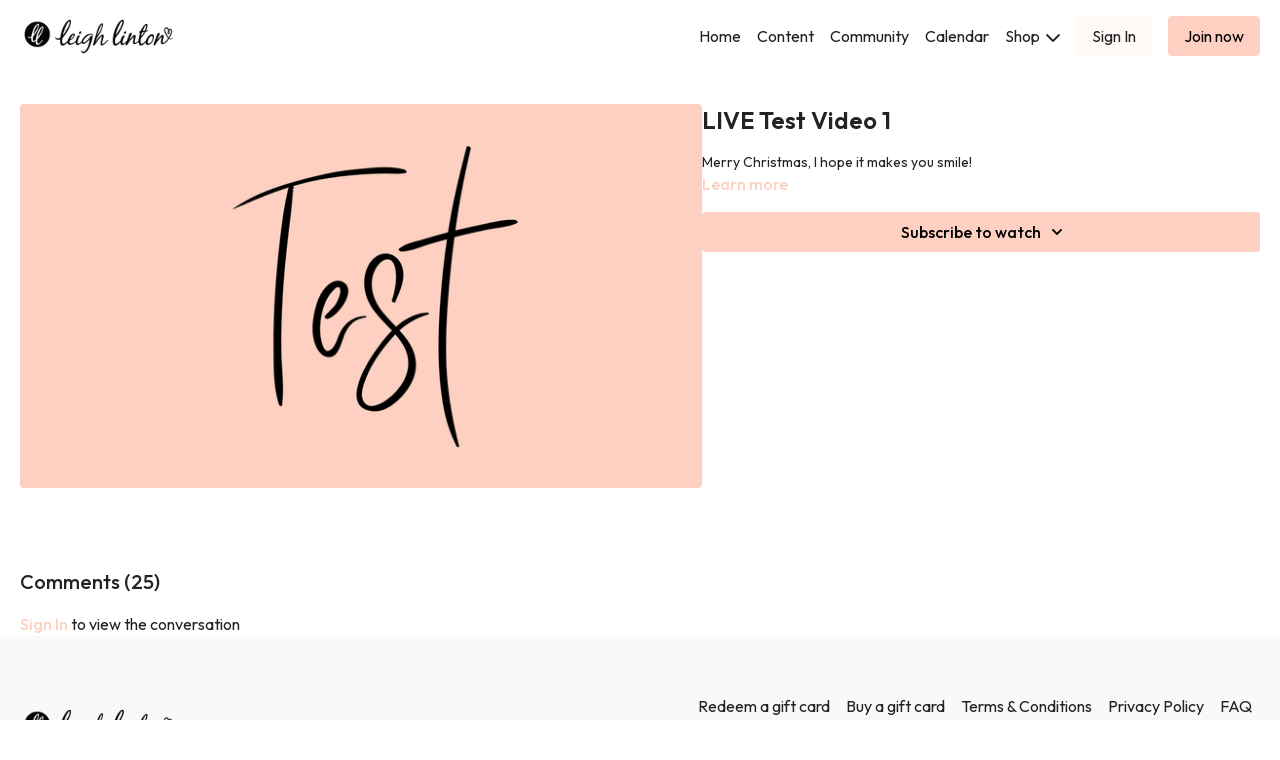

--- FILE ---
content_type: text/vnd.turbo-stream.html; charset=utf-8
request_url: https://live.leighlinton.com/programs/test-a29174.turbo_stream?playlist_position=sidebar&preview=false
body_size: -50
content:
<!DOCTYPE html><html><head><meta name="csrf-param" content="authenticity_token" />
<meta name="csrf-token" content="TYaTDaR310RF5izhHOw4qgy5L4YYfpMDOM5AF8_eoVSKXM-kJCyjShS1C8qSLXwEHlaCqH09QDZvAXeCZ_HAHw" /></head><body><turbo-stream action="update" target="program_show"><template>
  <turbo-frame id="program_player">
      <turbo-frame id="program_content" src="/programs/test-a29174/program_content?playlist_position=sidebar&amp;preview=false">
</turbo-frame></turbo-frame></template></turbo-stream></body></html>